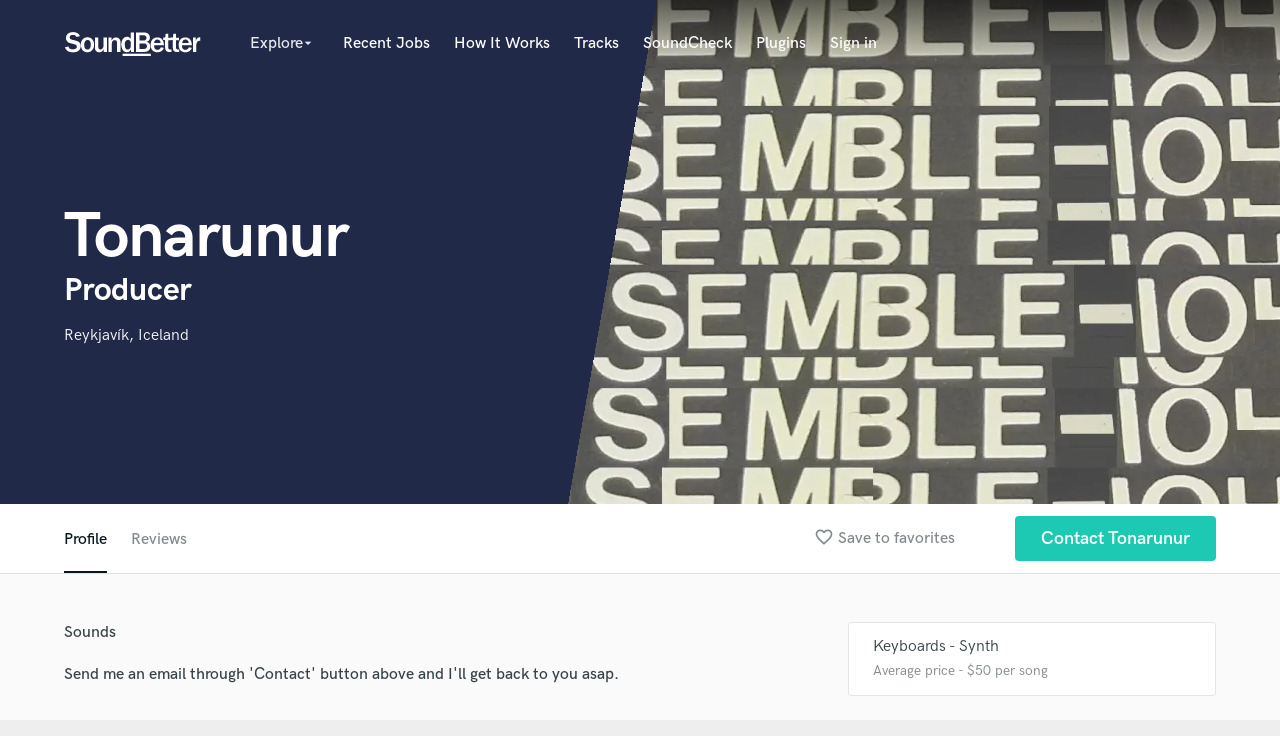

--- FILE ---
content_type: text/html; charset=utf-8
request_url: https://www.google.com/recaptcha/api2/anchor?ar=1&k=6Ldz1-ISAAAAAC-cNJnj4siHO0Gswu3die0mxASV&co=aHR0cHM6Ly9zb3VuZGJldHRlci5jb206NDQz&hl=en&v=9TiwnJFHeuIw_s0wSd3fiKfN&size=normal&anchor-ms=20000&execute-ms=30000&cb=ss6c6vinujs5
body_size: 49316
content:
<!DOCTYPE HTML><html dir="ltr" lang="en"><head><meta http-equiv="Content-Type" content="text/html; charset=UTF-8">
<meta http-equiv="X-UA-Compatible" content="IE=edge">
<title>reCAPTCHA</title>
<style type="text/css">
/* cyrillic-ext */
@font-face {
  font-family: 'Roboto';
  font-style: normal;
  font-weight: 400;
  font-stretch: 100%;
  src: url(//fonts.gstatic.com/s/roboto/v48/KFO7CnqEu92Fr1ME7kSn66aGLdTylUAMa3GUBHMdazTgWw.woff2) format('woff2');
  unicode-range: U+0460-052F, U+1C80-1C8A, U+20B4, U+2DE0-2DFF, U+A640-A69F, U+FE2E-FE2F;
}
/* cyrillic */
@font-face {
  font-family: 'Roboto';
  font-style: normal;
  font-weight: 400;
  font-stretch: 100%;
  src: url(//fonts.gstatic.com/s/roboto/v48/KFO7CnqEu92Fr1ME7kSn66aGLdTylUAMa3iUBHMdazTgWw.woff2) format('woff2');
  unicode-range: U+0301, U+0400-045F, U+0490-0491, U+04B0-04B1, U+2116;
}
/* greek-ext */
@font-face {
  font-family: 'Roboto';
  font-style: normal;
  font-weight: 400;
  font-stretch: 100%;
  src: url(//fonts.gstatic.com/s/roboto/v48/KFO7CnqEu92Fr1ME7kSn66aGLdTylUAMa3CUBHMdazTgWw.woff2) format('woff2');
  unicode-range: U+1F00-1FFF;
}
/* greek */
@font-face {
  font-family: 'Roboto';
  font-style: normal;
  font-weight: 400;
  font-stretch: 100%;
  src: url(//fonts.gstatic.com/s/roboto/v48/KFO7CnqEu92Fr1ME7kSn66aGLdTylUAMa3-UBHMdazTgWw.woff2) format('woff2');
  unicode-range: U+0370-0377, U+037A-037F, U+0384-038A, U+038C, U+038E-03A1, U+03A3-03FF;
}
/* math */
@font-face {
  font-family: 'Roboto';
  font-style: normal;
  font-weight: 400;
  font-stretch: 100%;
  src: url(//fonts.gstatic.com/s/roboto/v48/KFO7CnqEu92Fr1ME7kSn66aGLdTylUAMawCUBHMdazTgWw.woff2) format('woff2');
  unicode-range: U+0302-0303, U+0305, U+0307-0308, U+0310, U+0312, U+0315, U+031A, U+0326-0327, U+032C, U+032F-0330, U+0332-0333, U+0338, U+033A, U+0346, U+034D, U+0391-03A1, U+03A3-03A9, U+03B1-03C9, U+03D1, U+03D5-03D6, U+03F0-03F1, U+03F4-03F5, U+2016-2017, U+2034-2038, U+203C, U+2040, U+2043, U+2047, U+2050, U+2057, U+205F, U+2070-2071, U+2074-208E, U+2090-209C, U+20D0-20DC, U+20E1, U+20E5-20EF, U+2100-2112, U+2114-2115, U+2117-2121, U+2123-214F, U+2190, U+2192, U+2194-21AE, U+21B0-21E5, U+21F1-21F2, U+21F4-2211, U+2213-2214, U+2216-22FF, U+2308-230B, U+2310, U+2319, U+231C-2321, U+2336-237A, U+237C, U+2395, U+239B-23B7, U+23D0, U+23DC-23E1, U+2474-2475, U+25AF, U+25B3, U+25B7, U+25BD, U+25C1, U+25CA, U+25CC, U+25FB, U+266D-266F, U+27C0-27FF, U+2900-2AFF, U+2B0E-2B11, U+2B30-2B4C, U+2BFE, U+3030, U+FF5B, U+FF5D, U+1D400-1D7FF, U+1EE00-1EEFF;
}
/* symbols */
@font-face {
  font-family: 'Roboto';
  font-style: normal;
  font-weight: 400;
  font-stretch: 100%;
  src: url(//fonts.gstatic.com/s/roboto/v48/KFO7CnqEu92Fr1ME7kSn66aGLdTylUAMaxKUBHMdazTgWw.woff2) format('woff2');
  unicode-range: U+0001-000C, U+000E-001F, U+007F-009F, U+20DD-20E0, U+20E2-20E4, U+2150-218F, U+2190, U+2192, U+2194-2199, U+21AF, U+21E6-21F0, U+21F3, U+2218-2219, U+2299, U+22C4-22C6, U+2300-243F, U+2440-244A, U+2460-24FF, U+25A0-27BF, U+2800-28FF, U+2921-2922, U+2981, U+29BF, U+29EB, U+2B00-2BFF, U+4DC0-4DFF, U+FFF9-FFFB, U+10140-1018E, U+10190-1019C, U+101A0, U+101D0-101FD, U+102E0-102FB, U+10E60-10E7E, U+1D2C0-1D2D3, U+1D2E0-1D37F, U+1F000-1F0FF, U+1F100-1F1AD, U+1F1E6-1F1FF, U+1F30D-1F30F, U+1F315, U+1F31C, U+1F31E, U+1F320-1F32C, U+1F336, U+1F378, U+1F37D, U+1F382, U+1F393-1F39F, U+1F3A7-1F3A8, U+1F3AC-1F3AF, U+1F3C2, U+1F3C4-1F3C6, U+1F3CA-1F3CE, U+1F3D4-1F3E0, U+1F3ED, U+1F3F1-1F3F3, U+1F3F5-1F3F7, U+1F408, U+1F415, U+1F41F, U+1F426, U+1F43F, U+1F441-1F442, U+1F444, U+1F446-1F449, U+1F44C-1F44E, U+1F453, U+1F46A, U+1F47D, U+1F4A3, U+1F4B0, U+1F4B3, U+1F4B9, U+1F4BB, U+1F4BF, U+1F4C8-1F4CB, U+1F4D6, U+1F4DA, U+1F4DF, U+1F4E3-1F4E6, U+1F4EA-1F4ED, U+1F4F7, U+1F4F9-1F4FB, U+1F4FD-1F4FE, U+1F503, U+1F507-1F50B, U+1F50D, U+1F512-1F513, U+1F53E-1F54A, U+1F54F-1F5FA, U+1F610, U+1F650-1F67F, U+1F687, U+1F68D, U+1F691, U+1F694, U+1F698, U+1F6AD, U+1F6B2, U+1F6B9-1F6BA, U+1F6BC, U+1F6C6-1F6CF, U+1F6D3-1F6D7, U+1F6E0-1F6EA, U+1F6F0-1F6F3, U+1F6F7-1F6FC, U+1F700-1F7FF, U+1F800-1F80B, U+1F810-1F847, U+1F850-1F859, U+1F860-1F887, U+1F890-1F8AD, U+1F8B0-1F8BB, U+1F8C0-1F8C1, U+1F900-1F90B, U+1F93B, U+1F946, U+1F984, U+1F996, U+1F9E9, U+1FA00-1FA6F, U+1FA70-1FA7C, U+1FA80-1FA89, U+1FA8F-1FAC6, U+1FACE-1FADC, U+1FADF-1FAE9, U+1FAF0-1FAF8, U+1FB00-1FBFF;
}
/* vietnamese */
@font-face {
  font-family: 'Roboto';
  font-style: normal;
  font-weight: 400;
  font-stretch: 100%;
  src: url(//fonts.gstatic.com/s/roboto/v48/KFO7CnqEu92Fr1ME7kSn66aGLdTylUAMa3OUBHMdazTgWw.woff2) format('woff2');
  unicode-range: U+0102-0103, U+0110-0111, U+0128-0129, U+0168-0169, U+01A0-01A1, U+01AF-01B0, U+0300-0301, U+0303-0304, U+0308-0309, U+0323, U+0329, U+1EA0-1EF9, U+20AB;
}
/* latin-ext */
@font-face {
  font-family: 'Roboto';
  font-style: normal;
  font-weight: 400;
  font-stretch: 100%;
  src: url(//fonts.gstatic.com/s/roboto/v48/KFO7CnqEu92Fr1ME7kSn66aGLdTylUAMa3KUBHMdazTgWw.woff2) format('woff2');
  unicode-range: U+0100-02BA, U+02BD-02C5, U+02C7-02CC, U+02CE-02D7, U+02DD-02FF, U+0304, U+0308, U+0329, U+1D00-1DBF, U+1E00-1E9F, U+1EF2-1EFF, U+2020, U+20A0-20AB, U+20AD-20C0, U+2113, U+2C60-2C7F, U+A720-A7FF;
}
/* latin */
@font-face {
  font-family: 'Roboto';
  font-style: normal;
  font-weight: 400;
  font-stretch: 100%;
  src: url(//fonts.gstatic.com/s/roboto/v48/KFO7CnqEu92Fr1ME7kSn66aGLdTylUAMa3yUBHMdazQ.woff2) format('woff2');
  unicode-range: U+0000-00FF, U+0131, U+0152-0153, U+02BB-02BC, U+02C6, U+02DA, U+02DC, U+0304, U+0308, U+0329, U+2000-206F, U+20AC, U+2122, U+2191, U+2193, U+2212, U+2215, U+FEFF, U+FFFD;
}
/* cyrillic-ext */
@font-face {
  font-family: 'Roboto';
  font-style: normal;
  font-weight: 500;
  font-stretch: 100%;
  src: url(//fonts.gstatic.com/s/roboto/v48/KFO7CnqEu92Fr1ME7kSn66aGLdTylUAMa3GUBHMdazTgWw.woff2) format('woff2');
  unicode-range: U+0460-052F, U+1C80-1C8A, U+20B4, U+2DE0-2DFF, U+A640-A69F, U+FE2E-FE2F;
}
/* cyrillic */
@font-face {
  font-family: 'Roboto';
  font-style: normal;
  font-weight: 500;
  font-stretch: 100%;
  src: url(//fonts.gstatic.com/s/roboto/v48/KFO7CnqEu92Fr1ME7kSn66aGLdTylUAMa3iUBHMdazTgWw.woff2) format('woff2');
  unicode-range: U+0301, U+0400-045F, U+0490-0491, U+04B0-04B1, U+2116;
}
/* greek-ext */
@font-face {
  font-family: 'Roboto';
  font-style: normal;
  font-weight: 500;
  font-stretch: 100%;
  src: url(//fonts.gstatic.com/s/roboto/v48/KFO7CnqEu92Fr1ME7kSn66aGLdTylUAMa3CUBHMdazTgWw.woff2) format('woff2');
  unicode-range: U+1F00-1FFF;
}
/* greek */
@font-face {
  font-family: 'Roboto';
  font-style: normal;
  font-weight: 500;
  font-stretch: 100%;
  src: url(//fonts.gstatic.com/s/roboto/v48/KFO7CnqEu92Fr1ME7kSn66aGLdTylUAMa3-UBHMdazTgWw.woff2) format('woff2');
  unicode-range: U+0370-0377, U+037A-037F, U+0384-038A, U+038C, U+038E-03A1, U+03A3-03FF;
}
/* math */
@font-face {
  font-family: 'Roboto';
  font-style: normal;
  font-weight: 500;
  font-stretch: 100%;
  src: url(//fonts.gstatic.com/s/roboto/v48/KFO7CnqEu92Fr1ME7kSn66aGLdTylUAMawCUBHMdazTgWw.woff2) format('woff2');
  unicode-range: U+0302-0303, U+0305, U+0307-0308, U+0310, U+0312, U+0315, U+031A, U+0326-0327, U+032C, U+032F-0330, U+0332-0333, U+0338, U+033A, U+0346, U+034D, U+0391-03A1, U+03A3-03A9, U+03B1-03C9, U+03D1, U+03D5-03D6, U+03F0-03F1, U+03F4-03F5, U+2016-2017, U+2034-2038, U+203C, U+2040, U+2043, U+2047, U+2050, U+2057, U+205F, U+2070-2071, U+2074-208E, U+2090-209C, U+20D0-20DC, U+20E1, U+20E5-20EF, U+2100-2112, U+2114-2115, U+2117-2121, U+2123-214F, U+2190, U+2192, U+2194-21AE, U+21B0-21E5, U+21F1-21F2, U+21F4-2211, U+2213-2214, U+2216-22FF, U+2308-230B, U+2310, U+2319, U+231C-2321, U+2336-237A, U+237C, U+2395, U+239B-23B7, U+23D0, U+23DC-23E1, U+2474-2475, U+25AF, U+25B3, U+25B7, U+25BD, U+25C1, U+25CA, U+25CC, U+25FB, U+266D-266F, U+27C0-27FF, U+2900-2AFF, U+2B0E-2B11, U+2B30-2B4C, U+2BFE, U+3030, U+FF5B, U+FF5D, U+1D400-1D7FF, U+1EE00-1EEFF;
}
/* symbols */
@font-face {
  font-family: 'Roboto';
  font-style: normal;
  font-weight: 500;
  font-stretch: 100%;
  src: url(//fonts.gstatic.com/s/roboto/v48/KFO7CnqEu92Fr1ME7kSn66aGLdTylUAMaxKUBHMdazTgWw.woff2) format('woff2');
  unicode-range: U+0001-000C, U+000E-001F, U+007F-009F, U+20DD-20E0, U+20E2-20E4, U+2150-218F, U+2190, U+2192, U+2194-2199, U+21AF, U+21E6-21F0, U+21F3, U+2218-2219, U+2299, U+22C4-22C6, U+2300-243F, U+2440-244A, U+2460-24FF, U+25A0-27BF, U+2800-28FF, U+2921-2922, U+2981, U+29BF, U+29EB, U+2B00-2BFF, U+4DC0-4DFF, U+FFF9-FFFB, U+10140-1018E, U+10190-1019C, U+101A0, U+101D0-101FD, U+102E0-102FB, U+10E60-10E7E, U+1D2C0-1D2D3, U+1D2E0-1D37F, U+1F000-1F0FF, U+1F100-1F1AD, U+1F1E6-1F1FF, U+1F30D-1F30F, U+1F315, U+1F31C, U+1F31E, U+1F320-1F32C, U+1F336, U+1F378, U+1F37D, U+1F382, U+1F393-1F39F, U+1F3A7-1F3A8, U+1F3AC-1F3AF, U+1F3C2, U+1F3C4-1F3C6, U+1F3CA-1F3CE, U+1F3D4-1F3E0, U+1F3ED, U+1F3F1-1F3F3, U+1F3F5-1F3F7, U+1F408, U+1F415, U+1F41F, U+1F426, U+1F43F, U+1F441-1F442, U+1F444, U+1F446-1F449, U+1F44C-1F44E, U+1F453, U+1F46A, U+1F47D, U+1F4A3, U+1F4B0, U+1F4B3, U+1F4B9, U+1F4BB, U+1F4BF, U+1F4C8-1F4CB, U+1F4D6, U+1F4DA, U+1F4DF, U+1F4E3-1F4E6, U+1F4EA-1F4ED, U+1F4F7, U+1F4F9-1F4FB, U+1F4FD-1F4FE, U+1F503, U+1F507-1F50B, U+1F50D, U+1F512-1F513, U+1F53E-1F54A, U+1F54F-1F5FA, U+1F610, U+1F650-1F67F, U+1F687, U+1F68D, U+1F691, U+1F694, U+1F698, U+1F6AD, U+1F6B2, U+1F6B9-1F6BA, U+1F6BC, U+1F6C6-1F6CF, U+1F6D3-1F6D7, U+1F6E0-1F6EA, U+1F6F0-1F6F3, U+1F6F7-1F6FC, U+1F700-1F7FF, U+1F800-1F80B, U+1F810-1F847, U+1F850-1F859, U+1F860-1F887, U+1F890-1F8AD, U+1F8B0-1F8BB, U+1F8C0-1F8C1, U+1F900-1F90B, U+1F93B, U+1F946, U+1F984, U+1F996, U+1F9E9, U+1FA00-1FA6F, U+1FA70-1FA7C, U+1FA80-1FA89, U+1FA8F-1FAC6, U+1FACE-1FADC, U+1FADF-1FAE9, U+1FAF0-1FAF8, U+1FB00-1FBFF;
}
/* vietnamese */
@font-face {
  font-family: 'Roboto';
  font-style: normal;
  font-weight: 500;
  font-stretch: 100%;
  src: url(//fonts.gstatic.com/s/roboto/v48/KFO7CnqEu92Fr1ME7kSn66aGLdTylUAMa3OUBHMdazTgWw.woff2) format('woff2');
  unicode-range: U+0102-0103, U+0110-0111, U+0128-0129, U+0168-0169, U+01A0-01A1, U+01AF-01B0, U+0300-0301, U+0303-0304, U+0308-0309, U+0323, U+0329, U+1EA0-1EF9, U+20AB;
}
/* latin-ext */
@font-face {
  font-family: 'Roboto';
  font-style: normal;
  font-weight: 500;
  font-stretch: 100%;
  src: url(//fonts.gstatic.com/s/roboto/v48/KFO7CnqEu92Fr1ME7kSn66aGLdTylUAMa3KUBHMdazTgWw.woff2) format('woff2');
  unicode-range: U+0100-02BA, U+02BD-02C5, U+02C7-02CC, U+02CE-02D7, U+02DD-02FF, U+0304, U+0308, U+0329, U+1D00-1DBF, U+1E00-1E9F, U+1EF2-1EFF, U+2020, U+20A0-20AB, U+20AD-20C0, U+2113, U+2C60-2C7F, U+A720-A7FF;
}
/* latin */
@font-face {
  font-family: 'Roboto';
  font-style: normal;
  font-weight: 500;
  font-stretch: 100%;
  src: url(//fonts.gstatic.com/s/roboto/v48/KFO7CnqEu92Fr1ME7kSn66aGLdTylUAMa3yUBHMdazQ.woff2) format('woff2');
  unicode-range: U+0000-00FF, U+0131, U+0152-0153, U+02BB-02BC, U+02C6, U+02DA, U+02DC, U+0304, U+0308, U+0329, U+2000-206F, U+20AC, U+2122, U+2191, U+2193, U+2212, U+2215, U+FEFF, U+FFFD;
}
/* cyrillic-ext */
@font-face {
  font-family: 'Roboto';
  font-style: normal;
  font-weight: 900;
  font-stretch: 100%;
  src: url(//fonts.gstatic.com/s/roboto/v48/KFO7CnqEu92Fr1ME7kSn66aGLdTylUAMa3GUBHMdazTgWw.woff2) format('woff2');
  unicode-range: U+0460-052F, U+1C80-1C8A, U+20B4, U+2DE0-2DFF, U+A640-A69F, U+FE2E-FE2F;
}
/* cyrillic */
@font-face {
  font-family: 'Roboto';
  font-style: normal;
  font-weight: 900;
  font-stretch: 100%;
  src: url(//fonts.gstatic.com/s/roboto/v48/KFO7CnqEu92Fr1ME7kSn66aGLdTylUAMa3iUBHMdazTgWw.woff2) format('woff2');
  unicode-range: U+0301, U+0400-045F, U+0490-0491, U+04B0-04B1, U+2116;
}
/* greek-ext */
@font-face {
  font-family: 'Roboto';
  font-style: normal;
  font-weight: 900;
  font-stretch: 100%;
  src: url(//fonts.gstatic.com/s/roboto/v48/KFO7CnqEu92Fr1ME7kSn66aGLdTylUAMa3CUBHMdazTgWw.woff2) format('woff2');
  unicode-range: U+1F00-1FFF;
}
/* greek */
@font-face {
  font-family: 'Roboto';
  font-style: normal;
  font-weight: 900;
  font-stretch: 100%;
  src: url(//fonts.gstatic.com/s/roboto/v48/KFO7CnqEu92Fr1ME7kSn66aGLdTylUAMa3-UBHMdazTgWw.woff2) format('woff2');
  unicode-range: U+0370-0377, U+037A-037F, U+0384-038A, U+038C, U+038E-03A1, U+03A3-03FF;
}
/* math */
@font-face {
  font-family: 'Roboto';
  font-style: normal;
  font-weight: 900;
  font-stretch: 100%;
  src: url(//fonts.gstatic.com/s/roboto/v48/KFO7CnqEu92Fr1ME7kSn66aGLdTylUAMawCUBHMdazTgWw.woff2) format('woff2');
  unicode-range: U+0302-0303, U+0305, U+0307-0308, U+0310, U+0312, U+0315, U+031A, U+0326-0327, U+032C, U+032F-0330, U+0332-0333, U+0338, U+033A, U+0346, U+034D, U+0391-03A1, U+03A3-03A9, U+03B1-03C9, U+03D1, U+03D5-03D6, U+03F0-03F1, U+03F4-03F5, U+2016-2017, U+2034-2038, U+203C, U+2040, U+2043, U+2047, U+2050, U+2057, U+205F, U+2070-2071, U+2074-208E, U+2090-209C, U+20D0-20DC, U+20E1, U+20E5-20EF, U+2100-2112, U+2114-2115, U+2117-2121, U+2123-214F, U+2190, U+2192, U+2194-21AE, U+21B0-21E5, U+21F1-21F2, U+21F4-2211, U+2213-2214, U+2216-22FF, U+2308-230B, U+2310, U+2319, U+231C-2321, U+2336-237A, U+237C, U+2395, U+239B-23B7, U+23D0, U+23DC-23E1, U+2474-2475, U+25AF, U+25B3, U+25B7, U+25BD, U+25C1, U+25CA, U+25CC, U+25FB, U+266D-266F, U+27C0-27FF, U+2900-2AFF, U+2B0E-2B11, U+2B30-2B4C, U+2BFE, U+3030, U+FF5B, U+FF5D, U+1D400-1D7FF, U+1EE00-1EEFF;
}
/* symbols */
@font-face {
  font-family: 'Roboto';
  font-style: normal;
  font-weight: 900;
  font-stretch: 100%;
  src: url(//fonts.gstatic.com/s/roboto/v48/KFO7CnqEu92Fr1ME7kSn66aGLdTylUAMaxKUBHMdazTgWw.woff2) format('woff2');
  unicode-range: U+0001-000C, U+000E-001F, U+007F-009F, U+20DD-20E0, U+20E2-20E4, U+2150-218F, U+2190, U+2192, U+2194-2199, U+21AF, U+21E6-21F0, U+21F3, U+2218-2219, U+2299, U+22C4-22C6, U+2300-243F, U+2440-244A, U+2460-24FF, U+25A0-27BF, U+2800-28FF, U+2921-2922, U+2981, U+29BF, U+29EB, U+2B00-2BFF, U+4DC0-4DFF, U+FFF9-FFFB, U+10140-1018E, U+10190-1019C, U+101A0, U+101D0-101FD, U+102E0-102FB, U+10E60-10E7E, U+1D2C0-1D2D3, U+1D2E0-1D37F, U+1F000-1F0FF, U+1F100-1F1AD, U+1F1E6-1F1FF, U+1F30D-1F30F, U+1F315, U+1F31C, U+1F31E, U+1F320-1F32C, U+1F336, U+1F378, U+1F37D, U+1F382, U+1F393-1F39F, U+1F3A7-1F3A8, U+1F3AC-1F3AF, U+1F3C2, U+1F3C4-1F3C6, U+1F3CA-1F3CE, U+1F3D4-1F3E0, U+1F3ED, U+1F3F1-1F3F3, U+1F3F5-1F3F7, U+1F408, U+1F415, U+1F41F, U+1F426, U+1F43F, U+1F441-1F442, U+1F444, U+1F446-1F449, U+1F44C-1F44E, U+1F453, U+1F46A, U+1F47D, U+1F4A3, U+1F4B0, U+1F4B3, U+1F4B9, U+1F4BB, U+1F4BF, U+1F4C8-1F4CB, U+1F4D6, U+1F4DA, U+1F4DF, U+1F4E3-1F4E6, U+1F4EA-1F4ED, U+1F4F7, U+1F4F9-1F4FB, U+1F4FD-1F4FE, U+1F503, U+1F507-1F50B, U+1F50D, U+1F512-1F513, U+1F53E-1F54A, U+1F54F-1F5FA, U+1F610, U+1F650-1F67F, U+1F687, U+1F68D, U+1F691, U+1F694, U+1F698, U+1F6AD, U+1F6B2, U+1F6B9-1F6BA, U+1F6BC, U+1F6C6-1F6CF, U+1F6D3-1F6D7, U+1F6E0-1F6EA, U+1F6F0-1F6F3, U+1F6F7-1F6FC, U+1F700-1F7FF, U+1F800-1F80B, U+1F810-1F847, U+1F850-1F859, U+1F860-1F887, U+1F890-1F8AD, U+1F8B0-1F8BB, U+1F8C0-1F8C1, U+1F900-1F90B, U+1F93B, U+1F946, U+1F984, U+1F996, U+1F9E9, U+1FA00-1FA6F, U+1FA70-1FA7C, U+1FA80-1FA89, U+1FA8F-1FAC6, U+1FACE-1FADC, U+1FADF-1FAE9, U+1FAF0-1FAF8, U+1FB00-1FBFF;
}
/* vietnamese */
@font-face {
  font-family: 'Roboto';
  font-style: normal;
  font-weight: 900;
  font-stretch: 100%;
  src: url(//fonts.gstatic.com/s/roboto/v48/KFO7CnqEu92Fr1ME7kSn66aGLdTylUAMa3OUBHMdazTgWw.woff2) format('woff2');
  unicode-range: U+0102-0103, U+0110-0111, U+0128-0129, U+0168-0169, U+01A0-01A1, U+01AF-01B0, U+0300-0301, U+0303-0304, U+0308-0309, U+0323, U+0329, U+1EA0-1EF9, U+20AB;
}
/* latin-ext */
@font-face {
  font-family: 'Roboto';
  font-style: normal;
  font-weight: 900;
  font-stretch: 100%;
  src: url(//fonts.gstatic.com/s/roboto/v48/KFO7CnqEu92Fr1ME7kSn66aGLdTylUAMa3KUBHMdazTgWw.woff2) format('woff2');
  unicode-range: U+0100-02BA, U+02BD-02C5, U+02C7-02CC, U+02CE-02D7, U+02DD-02FF, U+0304, U+0308, U+0329, U+1D00-1DBF, U+1E00-1E9F, U+1EF2-1EFF, U+2020, U+20A0-20AB, U+20AD-20C0, U+2113, U+2C60-2C7F, U+A720-A7FF;
}
/* latin */
@font-face {
  font-family: 'Roboto';
  font-style: normal;
  font-weight: 900;
  font-stretch: 100%;
  src: url(//fonts.gstatic.com/s/roboto/v48/KFO7CnqEu92Fr1ME7kSn66aGLdTylUAMa3yUBHMdazQ.woff2) format('woff2');
  unicode-range: U+0000-00FF, U+0131, U+0152-0153, U+02BB-02BC, U+02C6, U+02DA, U+02DC, U+0304, U+0308, U+0329, U+2000-206F, U+20AC, U+2122, U+2191, U+2193, U+2212, U+2215, U+FEFF, U+FFFD;
}

</style>
<link rel="stylesheet" type="text/css" href="https://www.gstatic.com/recaptcha/releases/9TiwnJFHeuIw_s0wSd3fiKfN/styles__ltr.css">
<script nonce="hedcMUx1L_xo0vfo2sHiPg" type="text/javascript">window['__recaptcha_api'] = 'https://www.google.com/recaptcha/api2/';</script>
<script type="text/javascript" src="https://www.gstatic.com/recaptcha/releases/9TiwnJFHeuIw_s0wSd3fiKfN/recaptcha__en.js" nonce="hedcMUx1L_xo0vfo2sHiPg">
      
    </script></head>
<body><div id="rc-anchor-alert" class="rc-anchor-alert"></div>
<input type="hidden" id="recaptcha-token" value="[base64]">
<script type="text/javascript" nonce="hedcMUx1L_xo0vfo2sHiPg">
      recaptcha.anchor.Main.init("[\x22ainput\x22,[\x22bgdata\x22,\x22\x22,\[base64]/[base64]/[base64]/[base64]/cjw8ejpyPj4+eil9Y2F0Y2gobCl7dGhyb3cgbDt9fSxIPWZ1bmN0aW9uKHcsdCx6KXtpZih3PT0xOTR8fHc9PTIwOCl0LnZbd10/dC52W3ddLmNvbmNhdCh6KTp0LnZbd109b2Yoeix0KTtlbHNle2lmKHQuYkImJnchPTMxNylyZXR1cm47dz09NjZ8fHc9PTEyMnx8dz09NDcwfHx3PT00NHx8dz09NDE2fHx3PT0zOTd8fHc9PTQyMXx8dz09Njh8fHc9PTcwfHx3PT0xODQ/[base64]/[base64]/[base64]/bmV3IGRbVl0oSlswXSk6cD09Mj9uZXcgZFtWXShKWzBdLEpbMV0pOnA9PTM/bmV3IGRbVl0oSlswXSxKWzFdLEpbMl0pOnA9PTQ/[base64]/[base64]/[base64]/[base64]\x22,\[base64]\\u003d\x22,\x22w5/Dv8KRV1nCosKqw7XDqyLChXrDkwTCjTcKwofCq8Kaw6jDhzcaKG1PwpxUXMKTwrYswonDpz7Drh3DvV52VDrCtsKQw5rDocOhbQTDhHLCu2vDuSDCrMKyXsKsMMOJwpZCLcKow5BweMKzwrY/[base64]/DvVXDnMO4OMKdYsOWw5kFGsOpH8K6w5oGwq/CgsKmw7nDkxzDt8OocsKAfD9odwHDscOFNMOUw63DpMKgwpZ4w4DDuQ40JGbChSYlVUQAAkcBw74fKcOlwplPJBzCgCvDr8Odwp1cwoZyNsK1NVHDoyw8bsK+WR1Gw5rCisOed8KafHtEw7t4Mm/[base64]/CtjUBeEHCr8K5w704w6UgPSfDjBPDkMOXFAjDlsKjwo/CrsKyw5rDsR4yTncTw6ljwqzDmMKvwqEVGMOjwrTDng9IwoDCi1XDjwHDjcKrw64vwqgpUkBowqZMCsKPwpIdW2XCoCfCpnR2w7xrwpdrL3DDpxDDgMKpwoBoFcOawq/CtMOZYTgNw4tgcBM0w6wKNMKow65mwo5fwog3WsKgEMKwwrBFaiBHAXfCsjJLB3fDuMKvDcKnMcOGCcKCC2U+w5wTTQ/[base64]/cWFIwr7DkgFAw5fDscKrMS7DpMK6wqsePlPCjiJLw7gjwovChloKXMOpbnhrw6oMKcKvwrEIwrxqRcOQTsOcw7B3BwnDulPCu8KhN8KIKcKya8Kww73CtcKFwqEWw5zDtWonw5vClT7Cn1NnwrQ5PsKTLQ/[base64]/DmMKow7HDr8OfwpPDoMKGwqFow51Qw4/DkERpw7rDrnolw5DDr8OxwrRpw4/CpB8gwoXDinjCksK1wqUzw6QtdcOQBQtOwpLDtSPCsFDDtWPDvnjCicKqBmJzwrQqw43CtyvCl8Opw4k2w4JDKsOKwrvDqcK1woTCiwcswqvDhMOFKAUdwozCiAd6UmZJw4DCn2AdOnnClC7CjFTDmcOUwp/DhF/DmUvDpsOLD39owpfDg8OKwrPDksOZIMKOwq8cSC/DmR8CwonDmWcYY8OAZsKTbi/[base64]/[base64]/Cs1nCisKoF8OKFsO7YlHCssKwTsO9YmzChCPCpcK4EcOCwrTCvzEiWDsawrjDqcKIw6PDhMOow4LCscKWbwF0w4zDmVLDpsOHwo8HUFLCrcOtTgtYwprDl8KRw70Jw67CgyItw74swqdGeHXDsio6w7DDhMONAcKMw55iESlWEDDDncK6GnjCgsO/[base64]/w4AxPjgeNsKrwonCrcO3wroTwpQDw7DDkcOyXcO+wrEqcMKMwp4sw5jCosKDw7NBAcKbJcO7dsOlw5JEw4Jpw4sEw6XCiS0Tw7rCoMKew4FIKMKRc3vCp8KNVxjCjF/DlcOswpDDtAtxw6nCh8OTesOzYsOBwossXGZmw7bDn8Otwq4ZdnrDi8KMwonDhGkyw77CtsOiWE/DtMOeBTTCu8O9byLCm3s2wpTCmRTDj0pGw4FoO8KHI20kw4fDn8K+wpPCqsKEw6XCtnlQbMOZw4jCsMKeNGh9w5nDrGt7w4nDhFJ4w5rDn8O/GWLDhHbCjMK8CXxZw4LCncOsw5QtwrrDmMO6wqd2wrDCssOEKBdzaAVMBsKOw7PDpU9iw7oRMX/DgMOSPcORPsO6RQdPwpXDuRxCw7bCrQ7DqcKsw5kBYcOHwoxAesK0TcOAw4AVw6LDq8KMVjXCl8KCw6/DvcOBwq/Co8KiYyYXw5RmTDHDnsOvwqLCqsOPw7vCn8KywqPCginDmGhjwrLCvsKAMBJ+WCbDijJTwqLCgsKqwqvDkHHDucKbw5Zww7bCpMKGw7JiIcOMwqbCpRzDnmvDk0J2LUvCj0xgLTAfwqE3UsOvVH8Yfg/[base64]/Cj8O0KiLDmcKFwofDksKsMw3DrzITwq5dFsKnwqTDuQBew6c5VMOlLGN/fS1FwrrDsWoWJ8OLQ8K2IG0eU0VKL8KYw73CgcK+d8KlKTQ3MHHCv34vcyjDssKkwo/CuF3DqX7DrsKIwovCqyHDjRvCocORDMKnMMKYwqXCkMOnPMKyQMO1w7PCpgXChGnCnHU2w6/Dl8OAPhIfwoLCkBx/w4cfw7NgwoVYAX0TwrQRw59Lfj1uVW/Dh2bDo8O0bR4vwrxYRAXCty0wSsKfRMObw5rConHCtsKcw6jDnMOmbMO6GSDCkA08wq7DnlTDkcOiw60vwpPDtcKjNCjDizQNw5HCsyxkIzbDlsOPw5oyw4PCi0dwfcKGwrljwrXDksKKw53DmUcQw5fClcK2wqpfwplYX8OBwrXCisO9NMOyFcKpwoPCnsKHw7Z/w7zCnsKcw51QSMKsQcOdB8OFw7jCq07CncO3BH7DjV3CmngTwo7CvMK0FcOlwqljwp9wElIXw5Q5DMKZwoo9anElwr03wrnCnHzDj8OMEmINw4jCshlpIsONwr7DtcOUwrzCqV3DtcObbDVFwqvDtURieMOawqhbwoHCg8Oywr5Hw5U0w4DCt3B8MS3Dk8OiXTtGwr/DucK7DysjwoDCtnLDkwYqOk3ClHZtZDbCgVTDmyBqDEXCqMOOw4rChCzCnmMjP8OYw7gpV8OnwogpwoHDhMOfMgd8wqDCt2TCvT/DolHCuxQHZMOVEcOrwrs7w4XDhQlpwqrCtsORw5vCvjDCk1JwJCzCtMOTw5QrGUtuHcKnw6fCuSDDjmoGXhfDscObw7nCmsOtH8Oiw5fCqjk2w79IY10cImbDiMOrcsKew4JRw6vCkCnDrn/DsF1UfMObGlUjQGZTbcK6OsO6w5rCgCTCn8KIw5QfwrnDnS/CjcOOWMOTXMO4KWpZKmUEw5w4YmHCmsKIU3IQw5HDrX8cTcOSZlHDpDnDhkwnCMODPibDnMOnwpTCukYKwoHDoydrG8OtJUBndF/Cu8KgwpJKf3bDsMOJwrzDn8KPwqgLwpXDicO0w6bDvn/DpMK0w4rDpwnDncKsw7/DsMO9EG3CvsK3McOqwp0rAsKWOsOeNMKsNUEHwpEuSMOJPEXDrUXCkHXCqMOCRBPDnwPChcOdw5DDnHvCksK2wr8UNC16wo4rwpgAw4rCisOCZ8KpKMOCAx/[base64]/wrEcYcKTw5HDiX/DpcO6WcOdw5nCsD9fcxHDo8K2w6nCl2PDujQ+w61wZjPCjMOLwrgEbcOIP8K3OFESw7XDtFpPw6x/fG3CjMOnAXAVwohWw4DCisOaw4kSwpLCjcOEV8O/w7sIcFtxFDtkacOTJcOKwrIfwpckw4Z1ZcK1QBRvLB0Vw53DuBzDqMO7BCE/Tnszw7nCuV9jV0FTAk/DlRLCpjQ2Pns/wrfDo3XCgC1nWUcQSngPGMK/w7c7fxHCn8KvwrAlwqYjWcOdKcK+FxBnXsO+wp5+wqhKw4LCgcOdQMKOPG/[base64]/[base64]/CsWM+wqcpw5R4K8KEPMOiw4tvwoBewrDCjRfDkWgPwqHDkzfCiHTDsCQEw5rDm8Ojw6R/cybDp1TCjMOYw4QwworDncOOwpfChVvDvMOvwqDDosKyw4ISVkPDt1/[base64]/DglZHJmTCoDtPH3AgwqHDg8K/FhQyw7g1w7l5woHDg2vDssOiEEnDjsOrw7xCwpcawrsQw6LCkQ9NOcKdf8KYwpxbw5tkHsOaTAglLnXDkAzDs8ORw73Dg15fwpTCnCzDnMOeJkfClsOmBMOCw5A/[base64]/JmfDuSXCscOtwr/[base64]/DvMOVwoJqK8KfBUPCr8OLD8OUdxTCimPCpcOJDj8wNAbChcKEZ1fDhsKHwq/DtlLDoBPDnsKbwp5WBgc/GcODXnJWw6Alw7JPcMK5w5d5eX/DsMO1w5fDjMK8d8OtwolWAkzCjkvCuMK9SsOtw5/DksKjwr3DpcOZwrXCrVxlwr8qQ0rCgDVefG/[base64]/BT8wVsOVHUPDuQbCvsKow6jCu8OYeMOrwr80w5nDqcOIAT3DocO1b8Ojc2UPecOvVTPDtgVDw7HDgXDCiU/Cth7ChyPDrG1NwqvDmCTCjMKkODMIG8KkwptBwqU4w4DDlSkaw7RhJ8KuWinChMKpO8Osdl7ChCjDqSVZHxA3H8OqDMOow65aw7hlEcODwrLDqzZcGk7DtsOnwoRHGcKROyXDucKKwpDCicKOw6xcwp13GCQcNUrCmgXCv2XDhkbCicK3UsO6VsO/A17DgcOIVynDhW52CFbDvcKYHsKuwpwXb2p8asOTUsOqwqEObMOCw6bDvENwBBnCoTdtwoQqwqPCjFDDow1Lw61vwoLCsn/[base64]/woc3JikOw5HCpMO6w4DCisOww4xpw5TCmx1CwoLCj8Kmw6zClMO8eg5FRsOPRybCrMKiYMOpKxHCswYLw4vCkcO4w7vDj8KGw7IKY8OiO3vDhsKow7t7w4nDqErDvMOeQ8OEEcO+XMKKR3hQw4htNMOJNk/[base64]/Cs8Obw6dxKcOow6LDmsOGw5k2AMKpwqnCusOnRsOUdMOyw45IGyFNwpzDi0HCicOrXsObw5gSwq9QPsKifcOEwqUDwph3UhPDg0Brw4fCjxETw7QGJxHCs8KQw4HCn07ChCdNQsOCUT7CisO/[base64]/bcOMIMOAHHTDvMKlw65Hw7t+N256YcK9wqgxw50rwpEWd8KqwqQFwr1dbcOGIcOwwr0Nwr7CtyvCscK+w7vDkcOGGjwEccOVSTnCoMK1wqZPwqLCisO3M8KNwoDCqcOGw7kmSsKXw7gJbwbDvTwuR8K7w4HDg8Oqw5Y0WWfDvSbDksKcBVDDmRB/SsKNAUrDgcOUSsO5HMO1w7dhP8Orw5TCh8OQwobDnCJqBjLDhQg/[base64]/Y1pLTMKiw6oeAlpxwofCqCkWw6HDgMOXKQJzwqYyw67DucOXRsOpw6rDjT4qw4TDm8KkF1zClsKqw4rCnTUND0hwwo57CcOPX37Cu3vDjMKeNMOZJsOiwp/ClhbDrMOlN8KqwoPDp8OFKMONwoYwwqjDtRZPesKswqVLJxHCvWnDlsKJwqvDoMOZwqxpwrrDgkxCO8KUw5RQw7lowqtNwqjCksK3ccOXwpDDtcOyCmImTF/DpVFHD8K8woYOajYEf1nDj2/Ds8KRwqMzPcKCwqs/asO5w7jDrMKLQMKywrFqwoRpwrHCqUvCkQrDkMOxesKFdMKqwqvDvkJBY1kLwpLCnsO0WcOWwqAsN8OjdxrCgcKhwoPCriXCvcKkw6/CpcORVsO0WSN3Q8OQAwUlwotVw4HDnylMw4pmw5MZTAvDnMKpw6JGK8KXwrTCnHtSV8OTw6DDnXXCpQMsw5klwrQPAMKvd2R3wqfDl8OSV15Dw7c6w5TCsDRew4/CshJcWlDCtypaOcOqw4HDklI4LcO2aBN5DMK+bTVIw7vDkMKdHArCmMKFwpPDgVM4wobDh8Kww6c3w6/CpMOFI8OxSjpNwpPCtAPCnFMowrbCpxFnwpzDssKacE0DN8O2BCRwd3rDhsKbeMOAwpHDpcOjeHE6wpknIsKrS8OyKsKfHsOsPcOSwqXCp8OeOiTClQkLwp/Cv8KsUMOaw6JQw7/Cv8OKIAswVMOCw7fCrcO7bTUpXMOZwrB6wrLDnSzCn8Kgwo9rSMKDZMO7QMKtwr7Ct8KmeVdjwpMQw6EBwoDDk3XCncKAC8OSw5vDjDopwoRPwqEwwrxywrzDmFzDgTDCnVFVw67CgcOnwoPCk37DtcO9w6HCvEjDjgfCuX/CkcOef2/CnTnDnsOhw4zDhsOhKsO2YMO6K8KAQ8OUwo7DmsOzwpPCmx0oPiMrdEJ0bsK9KsOrw5vDl8OVwrkcwp7DqzBtHsOKSjNrIsO+VQxmw6UywokHAsKRXMOXEMKfXMOpMsKMw7QlV1/Ds8OOw7EBR8KJwotrw5/CsVDCuMKRw67CmMKrw7bDr8K/w7Yawr5Le8O8wrtmdTXDhcOAJMKuwo0GwqTCoEfCoMO2w5DDnjLDssKTbg8Uw7/[base64]/[base64]/Cu8KqwqZ/w7wiwqrDqMK1w508HDM2QsK5w4wHw6/CkxEDwqsoa8OawqQcw6YBKcOJW8K8w6/DvMKUTMOIwrJLw5rDlcKkID0/LcKqJgTDjMOXwpdZwp1Swoszw6rCv8O+e8KNw67CtsKVwqsZS0vDicKPw6rCp8KLFgxWw7LCvsK3CQLCqsONwoXCvsOhw5PClcOhwp1Iw4vCksOSSsOVYMKYPC3DiE3CpMKObAvDhMOjwqPDrMOjFWIRE0kAwrFlwqNQwohrwpdNTmPCh2vDth/CsGche8OUDmIbwr4swrXDvxnChcOSw79FYsK5fyLDvj7CiMOICEvCuWbDqB1pSsKPaDsBG1nDhsOCwpxIwql1D8Oyw6DCmGDDncOBw4cswofCrXjDvjccbQ3Cg1I1TcKvG8K3K8OWXsOBF8O6QE/DlMKmG8O2w7/DnsKeHsKqw7VOWmzDuVfDsSTDlsOmw49MMGXCnjDCjn5XwopXw5lNw7IbSE9Ww7MZN8OKw7FzwoRyW33CrcObw6/[base64]/DvcOTXBLClsKxPULCjwXCsBzDtcO0w6HCjcOraMOxbMOiw6BqE8KRcMOHw4Ybf3zDtEjDtMOVw6jDqVo0AsKvwp44TkATQ2Iew7DCqXTClWIgb2fDqFrCscOww4vDmMO4w5PCsGBgwprDikLDj8O1w5/DoSVxw7teJMOJw6TCh1sMwrXDssOAw7hqwpnCpFTDj1LDqkXDisOPwovDoCHCkMKTQsOTRHvDj8OlQ8OoGEp+U8KVYMOjw6/DkMKPVcKMw7PDgcKjb8ONw6Zjw4TDqMKcw7JFKmHCgMOww6pSXcOcUV3Dm8OAJC3CgAwtd8OaPkrCqBAwJcOWFcOqT8KARksabBJcw43DlF4OwqFCL8OBw6nCnsO3w7luw5F8wq/ClcOoCMO6w7JARALDkcOxA8O/[base64]/woTDsyHDs8Kjwq3Cp8Kjw5oSwqjCmDx5wqlTwowzw6Ehe3XDs8OEwqFtwo9HFWk0w5wiAcOxwrjDmxpyGsOnCsOMcsKEwrzCi8OvHMOhJMKPw4nDuAbCtn3Dph3CiMOlw77CocO/FAbDkl1vLsOBw7TCvzBCeTl8Q0UWfsKqwqRScwYrPRN7w7UUwo8Gwpd8TMKcwrxvHsOQwoAawpzChMOUC25LExDCuTphw5LDr8K7N1JRwr9yA8Kfw4zDvGTDmwMGw6E5HMOFEMKmIAzDk3/DjcOYwq/Dk8KXUgc5HlJvw4tew48Kw7LDqMO5H0nCrcKsw6lvEWYrwqNbw4bCgMOXw4AeIcOdwpbCgzbDsQRlHMK3wpVrC8O9dXTDqsOZwp4owpbDjcOBURDCgcO/woghwpoJwpnCswESS8KlJStFTmbCjsKTK0ArwoLDk8OZM8Oww7jDsSwvK8OreMKVw7TDjy1XZyvCuS5BOcK9DcKgwr5YKQXDl8O5CgMyWQooH2BZOsODB0/[base64]/DnXnCugZeZGYuRk1pwoLDmsOQw7dfDMKhfMKlw77DmX7CkcKswq0nMcK/[base64]/Cg2PDmcObL8Kzw6kZEsKLEUp5w5piKMOlITxkwpPDtTc2IVsFwqzDpEh9woQnw7pDYwMEDcKDw7dow5MyZcKtw4AvKcKSGMOiOSXDscOQSTZVw6nCr8OIUiFRGRzDtsOnw7RKBxB/w5ccwobDn8KnMcOcw6cuw5fDp1/DiMKlwrrDm8OkVsOlf8Okw47DqsKjTsKDRsKDwobDoTTDgEnCtU54MzHDl8Oyw6rDlgrClsKKwq5+w5bDinxfw4XCpxEzdMOmZXzCqxnDmQHCiWXDicKOw619SMKjQcK7NsK3JsKYwrbCkMOPwo9hwo0/wplVS1DDmXDDvsKBe8KYw6kww6XDq37Dl8OZJE0UPcOsG8KjOUrChMKYLyYvDcO4wpJ+C0zDjn1awoUGX8OgOXgHw6TDk03DqsO4wod0P8KMwqjCjllQw5lefsOXG0zCoGHCh0QDU1vDqcKBw5DCj2MeSDw1N8Kow6MgwrJDw7/Do3A0JFzDlh7DtcKWaCLDrMO0woEqw40qw5IzwoRZb8KVcUxsc8OkwrLCjmQFwrzDocOpwrlmdMKZP8Oqwp4BwrnCvTrCs8Kxw7vCr8OnwpJ2w7nDsMOiaRVbwozCo8KnwolvYcOsE3obwpsYMWLDqMOIwpNuTMO/KSFVw7nDvnhmZDBKAsOJw6fCs1tkwr5zU8KyfcOzwpPDu1DCqTXCm8OhZMOKQC/CisKvwrDCpnkHwo1Kw7AEKMKywrlkVQrCmxIiUw0ST8KCw6TDtSlsS2MSwq/CssK3XcOMw5zDknzDkEDCh8Olwo4mZRJdwqkEB8K9PcOyw5XDtxweccKvwpFnXsO7w6vDjhHDszfCq34EN8OWw74zw5d/[base64]/w7xnOnLDvUNHw6tlen/Cij3Dq8OeYEJ+e8OXNcKIwrfDgV87w5zCljPCuCzDh8OCwo40agTCs8OrU01qw64aw79sw6PClMOYZwBWw6PCk8KLw7ADbVnDn8O1w7PCqkZtw67DqsKxJBxCeMOgNMOOw4bDijXDh8OcwobCmsOsF8OqScKdMcOTw4vCgxfDo3B4wq7CtFhkJS5twqY9NE8/w7DDl3vDjsKjC8OxcsOcb8O+wpPCuMKIX8ObwpXCj8OTYMORw5DDn8K4IjjDiXXDo37Dqk55di4JwobDt3DCqcOxw6PCvcOFwqZmKMKjw6l5KRp0wptUw4RywpTDlwMQwqLDhBNeQsO/w4/Ck8OEdhbDkMKhC8KAJsKLDjsea0XCjMK+eMK4wqRgwrjCnzlVw7kAwozDmcKRR013dxcqwoDDqBnCl37CsXPDpMOmBsKDw4DDhQDDs8OHbDzDlRhww7N9bcKkwqvDk8OpUcOAwr3CiMO9BmfConnCkR/[base64]/wpRmwpXDoxjCrBlaZsO5w5TCqEfCusK4DDHCuwl+wrHDpsOzwpJ8w78UYsOgwoXDusOtPG15bzHCnA0mwo9Pw559QsKgw4XCscKPw58Ew5IGZAwdYUfCicK5Ax/DksOiQMK+VDfCnMKKw7HDlsOLKcOtwqwdUgwMw7bDoMOkcg7CkcOqw7/DkMOXwpgnbMKpREV2PEZwJMO4WMKvccOaeDDChDvDhsOYwr5eVz7ClMO1wpHCqWVZX8Ouw6RWw6xawq4UwpvClCYqbT/DuHLDgcO+WsOUwoF+wqnDnMOUwpHCjMOxFnY3TFvDigUTwq3DqXIEP8OTRsKKw7vDpcKiwpzDkcK+w6RrJMOww6HDoMK4DcOiw7EWTsKswrrCncONVcK3PQ/CjBvDisOEw6B7UF0EeMKWw6fCm8KXwoRTw71cw5grwq9bwqAXw4ZMWMK4Fno4wqjCg8KdwrLCi8KzWTUjwrvCm8OXw51nXzfCgsOZwow1UMKnKABcMcOdBSVpwpokGMOcNwZBVcKCwp1kE8K3eB3CqkU3w6BzwoTDpcO+w4vCoy/CssKXYcOlwoLCjMK7UnvDssO6wqTChAbCiFc2w7zDrTkjw7dLZzHCq8K/wrXDv1XCqUnDh8KSwqVrw7wJwqw0wr4HwpDDmWNsUsOmbcOpw4LCryRqw4dCwpMhC8ORwrvCiD7Cv8KlHMOafcKHw4bCj1vCvlVawp7CicKNwoQ/wrQxw67CqMOfMxvDuEgOLw7DpGjCsw7CpW5QGhbCnsKmBiplwpTCgUvDicORJcKVTzRPesKcTcKyw6/Do2jCi8KoS8OUw5PCmMKnw6tqHETChsKvw7dzw73Dp8OeTMOYe8Kuw47DsMOIwrhrRsOAZcOGWMOEwplHw4djSkBwXBnCkcK7CkHDp8Oqwohjw7PDtMOzUz/Dvnlyw6TCsRAxb30rd8O4X8KxR0V6w4/DkGZ1w5TCiAFyBsKpMAPDtMOOw5UVwosJw4oyw7HCmMOawpPCvl3Dg2snw5IrR8OJVkLDhcOPCcOwNTjDiismw5PCqD/[base64]/[base64]/DnSLDh8OPwokSwqwtW2DDpTUMVzrDo8K7UMKnKcKQwo3CtSsKJ8Kzwo4rw6LDoGsfYcOTwogQwrXDjMKEwqhUwqsyHSpvwoAIHg7CvcKDwoMdw6XDiigowqg7cT5wen3CiHtOwpXDkMKRbsKXBsOmZATCvMKYw4zDoMKiwqhvwoZYJi3CuiXDvRx/wovDnlQmM0/Dgl1mdDgww4rDlcK6w5duwpTCrcOEFsOCPsKHIMKUHWtOw4DDtWDCmg3DlADCskzCjcKkOMKIel0kHWNnGsO+w71nw6JkccKnwozCpig7WmYUw4TDiBYDQmzCnxQ2wrrDnQIECMK+ZsKzwprCmHpFwp05w4TCksKyw5/[base64]/[base64]/F2QOc0/CvcOLw63DoU3DlW7DrCvClWUYVmR9XcOGwp7DohAcYMKWw5N0wqDDrMO/[base64]/[base64]/[base64]/[base64]/w6DCohHCoSnDo8OfwqrDiWlpw4HCgsOmwpcbJcKfS8OiwrXCpTTCqQ7DhRNVT8KDVXjDoDtwH8KMw5cdw4lWeMKEQTM7w7fCvBRpRywlw57CjMK/[base64]/esOFc8KzAMK7aT8hwrdEw4hbM8KGwo0BXwHDscKwPsKKRwPChcOgwrLDmyDCtMOpw44Swo4xwqUmw4PCpCA6OMKvQEdgX8Kxw7xrQDkLwoDCthbChyBvw43DkVXDqQ3CuhBDwrg1w7/DjjwPdWjDvjPCt8KPw51ZwqJlPcK8w6bDo13DhsKOwrJBw7/CkMOHw4zCo33DgMKRw6JHU8Omd3DCpcKNw4RRVE9LwpkLfcO5wqPCjFzDq8KLw5XCsRXCtMOiUFLDrjHCsT7CsEhNBsKPa8KbZcKPXsKzw4VtQMKcFlYkwqYNJMKMw7zDpQskOURnM3dlw4/DoMKfw5ccUMOzED8XTxxaOMKRPEpQBmNZByR+wpd0YcOIw7ZqwoHCiMOXwoRaXjtGFsKPwptzwrzDiMK1HsOeY8Kmw5nCgsOBfE08wqTDpMK/KcK4NMKBwp3Cn8Kfw7RwR28lc8OxWyZvPFoIw5PCkMKqaGdCZFtXC8KNwpwXw6lIwpwSwp4mw6HCmUowEcOLw5JeUcORw4jDrjQZw73Cl17CgcKESm7CksOqFj0WwrAtw4tgw48ZQsKRccKkPV/[base64]/[base64]/Wn7CocKUEH/DuU5EY8OiB8KMfAIQwovDjsOGw6rDnTkaBsOPw47CgcKhwr8Nw4k1w5hwwqPDlMOdWsOkGsOSw78MwqULA8KpGXcuw43Dqxwgw6fDrxwMwq3DonzCtXsrw7LCgMORwoJJOQPDpsOqw7AEc8O7BMK/w4IhH8OeLmYncW/DhcKUWsO4EMO3MAF/fMO9OsKWTRdWFAfDgsOSw7ZYBMOZcF85OExPwr/CpcKyVTjDm3LDuHLDujnCksOywpI0c8KKwoTDimrDgMO0b1TDlWk2agBlQsKsRsKGegPCuBkDw4RfVxDDuMOsw5/Cq8OAfAlAw5rCrG9yFAHCnsKWwojCp8O8w5rDjsKnw7/Dv8ODw4ZLcSvDrcKRLnU4VMOhw44Dw5DCg8O1w6bDqWrClMK9worCkcKqwr8gSMK6B3DDocKpV8KKYcO8w7PDszpuwo9YwrdzWMKWK1XDisKZw4jCu2bDg8Oxwp/CnsO9TxwDw7bCkMKtwrjDjUVTw4tnU8Ktw7MOeMOVwo0sw6JaW3Z/fFjCjB5yTGFmw4JIwqDDvsKQwqvDmTZPwpsQwoMTJnQcwo3Di8OuesOQRsK4SsKtcWYTwot9w6DChGDDlg/Cn0ASB8OEwo1ZB8KSwqpZwq3Dn3PCuz89wr/[base64]/AGjDtg1rwp7Co2w/wrfDlStAPkjDj8ORQk8tVQJtwpfCsmBNMwYnwoNtFMOfwqcta8Kvw4E+w4QleMOnwovDvjw5wp/[base64]/CkB/CqMOuwoLDgXhEw77DnmvClSvDnsKOXSHCsWNYw6/CrjMQw7nDuMKhwonDkBTCpsO2w4sDwoPDlXXDvsOmMTp+w5PDgjjCvsKNJMKeOsOjFRPDqEgrVcOJcsOVO03CjMKbw681HXzDrBkNX8KWwrLDjMKVDsK7McO+KMKYw5PCjXfDuAzDt8KmXcKNwqxSw4TCgx5NW3XDixDClUFXVHVjwq/DikbCqcOFLiPClcKcYcKdWcK9bmDCg8K/wrrDtMKbVxzClSbDmG0Mw6XCgcKhw5vClsKdwqZwByzDpMK8w7JdNsOQw7/[base64]/w6MUw4/Dtw3CgUB/wqPCrQVzDnHDkGx7wqXCtyzChsO0QXtpBsOYw6/[base64]/[base64]/CgfDi1/CvU7DhsKNS8OmEsO4w6/Cs8Kyw7sWwpnDsMKkNcOLw4ZTw7MJTzkzCQA0wrPCqMKuIB3DnsKoU8KoCcKKI1/Ct8OzwpDDi3YvaQHCk8KMQ8O4wo49ThLDi1ttwrHDtC7CilHDm8ORacOgYEXDvRPCoBXCm8Odw7PDtcOPwofDpjxzwqLDi8KfZMOmw49XUcKZXsK3w68xD8KXwrtOf8KAwrfCtQgXYDrCjMO3PxdRwrALw4zCocOiNcK9w6QEw5/ClcOoVH8tMMOENcO6wqbDqlfCqsKZwrfCtMOhP8KFwqfCgcKcSSLCjcKUVsOVwrciGhg6G8OTw5pnJMOywr7Coi/Dk8KIdQrDjizDo8KvFMKbw6DDucKEw7Myw7Mew4UOw5QlwqHDpXYVw7nDhMOGMm17w40Rwp1Kw6Ybw68dIMKKwrnCuSRwPsKtO8OSw4PDr8KIOknCgW/CgMOINsKxYlTCmMOawpPDqMO8X2LDk2cvwrstw6vCs0Rqwr4ZaSPCjMK4LMOUwrzCiRoxwowzIzbCphnCvEkjFsOhaTDDmibDrGPDmcK6b8KESF/DscOkKScCK8ORKH3CpsKkFcOGacOPwrtOXgPDk8KYXcOnOcOawoDDq8KnwonDrDTCsWY5LcOFb0HDtsKnwqEkwoLCrcOawonCpwlFw6wewqfCpGbDljxyXTkfJMOMw4HCisKgB8K2OcOvbMKBcn5jXwJxHsK9wr1gdCjDs8O8wpfCuH4Vw5/CrE4WE8KiQQ/DpsKiw4rCusOMUwAnM8Koa3fCkT40w6XDm8KVdsObw47DjFjCvCzDnDTDoi7CtMKhw6TDmcKTwp8PwoLDtBLDq8KGH113w5Mfw5LDpMOUwqXDmsOawot2w4TDg8O6CBHCpUvCqk0kLMOzXsO4LWF/FhfDlFkhw6Ywwq7Dh0sNwo4Rw5ZEG0LCtMKHw5jDqsKRfcK/TMOYQALCs1DCoRTCk8KlByfCrsKIKWxbwpfCoDfCjMKVwqvCnxDCiBt+wqdwZMKZTH0HwqRoHyHCmsKHw49Bw4sWRhzCql5Iwox3wpPDgGTCo8Kjw7pochbDiBrCv8K+KMKiw7x6w4U0O8Kpw5XCpVTDqTLDhMOQasOsYVjDvT0JDsOQaA4/w4rCmsOvTxLDncKRwoAdaH3CtsKRw6LDusKnw6ZOIQvCoivCuMO2JD9tSMO/WcOhwpfCmMK6PwgTwocdw6TCvsOhTcKpdMKDwqR/WCnDsz4LTMOFw5ZSwr3DusOpCMKSw7nDqARveX/CksKhw6fDqiTCn8KuOMOONcOEHjzDtMOkwpHDisOnwp3DoMKCCw/DqhFtwpYycsK8OcO7TCjCgCo/XhwNwpHDjUcadiNgYcKMBMKDwrwhwq1sYsKMEz3Di2TDh8KcUG7Dqht+FcKrwrzCo2rDlcK5w6BFeB/CkcOKwq7Dql8kw5LCpVvDuMOIw4jCsSjCgFXDmsKcw7BwAMO/M8K9w6AlaXTCnw0OUsO0wpIHwqPDhz/Dt27Du8KVwrvDn0zCj8KHw6bDssKTYylKT8Klwp/Cs8KuaFrDmlPCh8KLBHLCm8KBd8OowpfDiGHDn8Oaw5/CvRBcwpkbw7fCoMOXwrHCsS8KI2nDqGDDtsKjesKEJDhyOQQUX8K+wolZwpXCgn8Dw6NOwp0JHEB+wr4INBnCukDDoB4nwplUw6bCqsKDRMKkES4YwqPDt8OoBAd2woAhw7NSXxHDssOXw7lLWMO1wqnDtidUFcOHw6/DiE9ww78xMcOGA27CqnDDgMOVw5hrwqzCt8KOw73DosKnTGDCk8KLw6lJa8Kbw6fDgyF1wpEuaDsuwr5PwqjDjcO2aDQ/w4h3w77DiMKZHsKLw5hXw6UZKcONwokxwp3Djz9cBxlzwrgyw5fDvsKywqrCs20owo50w4rDoHrDocOEw4E7QsOVIAnCiW5UQ3HDusKLI8Kuw4o/U2vCiBgLVsOEw5PCuMKuw53CkcKzw7/ChsOiLhjCnMKMaMK9wrTDlB9BF8OFw73CpcK9wqnCknXCk8OnNApLQMOoI8KqTA5BcMOuBh7Cg8KpJgsEw6stV2ddwp/CvsOmw4DDhMOCYC1vwr4QwpATw7TDniMNw4IAwp/ChsOtRMK1w7TCtkDDncKNFAcUVMKow4vDg1RFfi3DtF7Dsiluwo/DnMKRSDnDkD0uIcOawqDCo0/DuMOQwrdHwrhIAm9zPVxzwonCmsK3wqMcFSbDh0LDssOMw4vCjB7DkMOqfijDn8KyYMKgVMK5wrnChAXCjsKMw53CkyjDn8KVw6nCr8OCw7hvw4kneMORdCvCjcK1wr/CklrCksOsw4nDmXoxEMOvw6zDkyPCtH7Dm8OvURLDlkfCiMOTbCrCgAsbd8KjwqfDqSIgdD7CjcKLw7UVUGQPwoTDjEXDg0JtLlRJw4jDrSEDRXxhahDDuXxkw4PDrnzChCrDg8KSwq3DrFE2woFgbcOdw47DkMOywqfCh1wtw5F7w5/CgMK2BW8JwqjDnsOwwo/CuwTCjMOjDT9SwoV/YiEWwp7DgjdYw455w5xUUsKqLlJ9wpcJdsOCw65THMKpwp/DusOBwrcVw4fDkcKXSsKCworDhsONJsOUccKTw5gewqTDhjx7FlrCkBoCGx/Dn8KmwrHDg8OPwqjDhcOcwojCi1Rnwr3Dp8Kiw6LDvB1HMMKcXh4RVzPCm2/DiEfCp8KbbsOXXQg4BMOJw6xBd8KjPMK1w6oRGcKwwqDDgMKPwp0NfFozek4AwpTDqQ0eQMKjfVHCl8O/RFjClhnClMO1w7Iqw7jDlcO9wp0DdsOZw5sswrjCgEnClMO2wpsTWcOlYiHDhsOQeRhKwr0XdmPDksOIw7HDksOVwrAjdcKmDX8Nw74pwpZcw5zDgk4uH8OZw6LDg8OPw6fCmcKVwqDCryM3wqbCq8Oxw7t7T8KZwptjwoHDqEbDhMKkwqbCgSQTwqpHw7rCmVXCncO/wqBGJsOUwoXDlMObLinCrRdDwpzClm9eTcOhwpUFTnHDsMKdREbCm8O+WsK5K8OPEcKWDCnChMOhwo/CgMOrw5vCpDNgw6Fow45vwr4VVMKdwrYpJDnCt8ObfkbCkhwmPjs/UVbDkcKGw57CoMObwrTCqHbDohRkDz7ChmZsMsKWw47DosKZwpHDuMKsPsOxT3XDvsK+w5UPw7lmFsOfR8O5V8KpwptqBihoNcOdXcOEwpLDhzdyFy/Cp8OQOxl1VsKuZMOoPwJLJMKmw79Lwq1mEVXDjEU9wrfDnRZSZyxlwq3DksKDwrlXFRTDjsO6wqt7ehNPw4MqwpNuOMKVVnHChMOXwqDDiDR6BcKRwqU2wqpAfMK/PsKBwq9+Sj0RIsK+wo7CvTnCgQllwpN/w7jCncKxw71LVE/[base64]/DmWM3KF/Csz3Dri9nw7sRwqvCq1QWw7/Dq8Kgwr4/K3rDpmfDg8OvMT3DssOawrIPH8OGwoXDnBwxw7cOwp/CrcOUwpQuw5JSLnXCsC08w6NwwqjDmcOHPz7Dm0dKZRvCtcKzw4Qcw7XDhFvDksKywq3DnMOZfG1swrdow7IzFMK+WsKxw73CgcOtwqbCtsORw6wENGDCk35yBkVow4AnC8K1w7ptwq5gwpnDkMKsbcObKD/ChT7Don/CocO7SX0Tw5zChMKUU1rDkHcdwozCmsKPw5LDjwo1wpY0WW7Cj8K3w517w7x5wqIEw7HChXHDj8KIYwzChl42NgjCk8OrwqbCjsK2UnVOwofDt8ORwpo9w5cRw50EZwfDvxbChcKowqfClcKGw7o2wq/[base64]/CscOPL8ODTMK6CcK/KMK0WMKqG8O8w5DDhAoOScKGM04Iw6LDhijCj8O3wpLCrz/DuEkaw4Mkwq7Ci0kfwrvCg8K4wqrDtGrDkW7Cq2bCuVZew5PCpURAasKDBDvDmsOvX8Kmw73Cjmk0fcKUZVvCg0vDoAk0w6Azw6rCgTbChXLDk2nDnXx3CMO7IMKkL8O5B3PDgcOowoR1w5jDlcO+wpLCvMOqw4jCtMOrwrjDnMOQw4kVSX4pS2/CgsONDmlUwp88w7wCwo7ChR3CiMO9I1vCjTTChF/CunB8LAnDjwsVWCwUwpcPwqU6TQPDosOswrLDmsOvCR1Qw4RFJsKMwoURwpV0VMK6w77CphQ6w4kJw7HCpBtIw7Jywq/DjQ3DlQHCnsKIw6HCuMKzPcOww63DvWskwrscwrBnwo9nYcOZwp5gDEBuI1/DinvCmcO6w7jCiD7DgMKREjLDicOiw4XClMOswoHDo8Odw78Xwro4wo4WWRpaw7A1wroyw7/DmRXCpSBUIQgswrjDjjguw5vCv8OUwo/DogsxaMKhw4MWw7zCh8OqTMOyDyXCiBfCq3fCnB8qwoJDwr/DrQNOe8OheMKkdMOEw5JUN1BwPB3DkcONQzlzwp/CmAfDpQnCucKNHMOTw6lwwqZPw5N4w4bCgw/DmzQrTkM0R3vCmCbDmx7DoGRcEcOTwrNQw6TDkmzDkcKWwrvCsMKnXFXCqMK9wqAuwrbCqcKewq4HW8OKX8O4wozClMOcwrJlw6wxJ8KdwqPCrcOAJMKqw6o/OsKmwo1WXwbCsinCssOFM8OHeMO1wprDrDI/[base64]/CnVNnwrxKeSPCn8KeS8OkZ8OgwpTDtMKQwozCshPDmG01w6bCmcKyw6EGPsOoF0vCqcOdAHXDkwp9w6h/[base64]/flU6cMKCw4zDnsKAEsKPw6/ClSN3w6sSw5Zgwr7Dl1HCksOGccO+ecKuU8OGWMOnK8O/wqTCjm/DkcOOw6DCkEjClA3CgxTCgE/Dm8O0wpVUPsO9N8KRAsKnw5A+w4Nmwp8sw6hyw4MMwqYMCFtsKcKGwq8/w77CrwEcNwI6w4vCi2wiw6E7w7Ucwp3Cv8OOw7jCsxJnwo4zdcKyeMOaUsKvJMKIR0HCqSIadSZwwpvCpsOBVcOzADDDscKPacOkw4BawrnCsCrCrsK6woTCtC/[base64]/[base64]/DiMKDw6xMCn8GImTCtXkJfwPDsEfDtAoaasKSwrfDpE3Cj0dkLcKcw4JUCcKmHiDDrcKGw7hWa8OZfBbCoMO7wqTCn8Ojwo/ClT/CsFMHFhQIw6fDucOKRMKVcWBiLsOow4h0w5vClsO/wovDr8KAwqHDhcKMAnfCpkMcw6h2wofChMKOSEbCqh1Aw7ciw6LDocKbw6fCi3JgwqvCgBQkw7xrOljCisKPw6nCjsOYIBdJEUQRwqbCnsOAE0fDmzdPw7PCuHJ5w7LCqsOVNxXDm0bCnyDDnA7Cv8O3SsKswr9dNsKHf8KowoIwfsO/wrZgRsO9w45zRFXCjMKUe8Kiw5hwwqUcIsKUw5PCvMODwp/CtMKnQxd8aXlcwqwMcmbCumB6w6vCnXwheWXDgMK+RQ48HHTDssObw6kTw7LDtnvDmnbDmGLCu8OcajkWOkh5FHocNMK4w6xGcFYiUcOqS8OVFcOjw7A8X24MTS5WwpbCgcOaQ3RoQzrDiMOiwr0PwrPDk1dqw6E3BQo5aMO/wqhONcOWIndmw7vCpcKVwq9Nw5w9w5ZyX8O8w7LDhMO4J8OSOT5sw7/DuMODw5nDmR7CmQfDmMKDV8OJF29Aw6LChcKdwpQMF2VqwpbDikvCpsOcdcK+w6NgSQ3DshLCmHtrwqJzAVZDwrhdwqXDn8OHGC7CnWnCpcONShnChC3DgcO4wrM9wqHDsMOoN0DDuFE7EgnDpcK3wp/Cv8KJwoRVSMK5QMKXw5A7GzJqIsOrwph5woV0PVVnAmscIMOzw4srID9XYivCvcOIAcK/wq7DvhzCvcKkbCfDrhbCrGIEVcO3wr8ew7/Du8KbwoVvw5ZQw6orT2ciJmIPMmTChsK4csKZUyMnP8OlwqI4R8Oswod9SsKBAD0VwphLCMOcwrjCpcO1Hw56wpU5w5TCgxLCisO0w4x4HTHCuMK+wrLCmhJuYcK5w7DDllHDqcKHw5J1w7RjZ3PCtsKHwo/[base64]/Dg8OIw7NKASzCsjgRwrx8wr1uAsKFwqLCjBg4fsKWw6gdwrDDlT3Cu8O9E8KqQMO0H27CogbDvcOq\x22],null,[\x22conf\x22,null,\x226Ldz1-ISAAAAAC-cNJnj4siHO0Gswu3die0mxASV\x22,0,null,null,null,1,[21,125,63,73,95,87,41,43,42,83,102,105,109,121],[-3059940,555],0,null,null,null,null,0,null,0,1,700,1,null,0,\x22CvYBEg8I8ajhFRgAOgZUOU5CNWISDwjmjuIVGAA6BlFCb29IYxIPCPeI5jcYADoGb2lsZURkEg8I8M3jFRgBOgZmSVZJaGISDwjiyqA3GAE6BmdMTkNIYxIPCN6/tzcYADoGZWF6dTZkEg8I2NKBMhgAOgZBcTc3dmYSDgi45ZQyGAE6BVFCT0QwEg8I0tuVNxgAOgZmZmFXQWUSDwiV2JQyGAA6BlBxNjBuZBIPCMXziDcYADoGYVhvaWFjEg8IjcqGMhgBOgZPd040dGYSDgiK/Yg3GAA6BU1mSUk0GhkIAxIVHRTwl+M3Dv++pQYZxJ0JGZzijAIZ\x22,0,0,null,null,1,null,0,0],\x22https://soundbetter.com:443\x22,null,[1,1,1],null,null,null,0,3600,[\x22https://www.google.com/intl/en/policies/privacy/\x22,\x22https://www.google.com/intl/en/policies/terms/\x22],\x22/uV6wNsEtOBWIvagGHm6QhzXSdYNt+PQIryUrvUU7j0\\u003d\x22,0,0,null,1,1768057786864,0,0,[161,208,146,183,155],null,[49,64,8,209],\x22RC-m06S_8R5xmV6Ug\x22,null,null,null,null,null,\x220dAFcWeA5YOFGs6monDl8MJnOUqx_Uuuk8BnSv-ORdoKlF_umDI71AXLGIJh5VSLvyVKCF88uKKcVKDiehD9emtBxacUtlQ-01rw\x22,1768140586824]");
    </script></body></html>